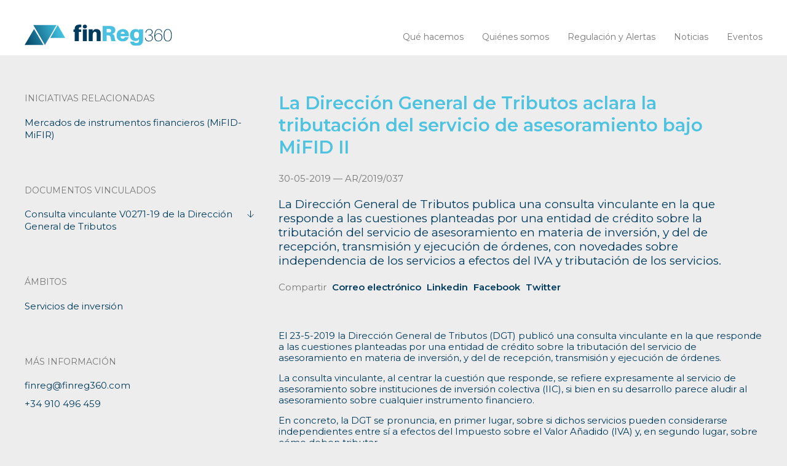

--- FILE ---
content_type: text/html; charset=UTF-8
request_url: https://finreg360.com/alerta/la-dgt-aclara-la-tributacion-del-servicio-de-asesoramiento-bajo-mifid-ii/
body_size: 9709
content:
<!DOCTYPE html>
<html lang="es-ES">
  	<head>
       
        <meta charset="utf-8">
        <meta name="keywords" content="Finanzas, Regulación, Adaptaciones normativas, Estrategia regulatoria, Cumplimiento Normativo, Constitución entidades financieras, Fondos, SICAV, Expedientes sancionadores, Mystery, Informes, Capitales, Negociación, Contratos, Transacciones, Asesoramiento, Rondas de financiación, Formación, Asesoramiento recurrente e igualas">
                        
                <meta name="description" content="La Direcci&oacute;n General de Tributos publica una consulta vinculante en la que responde a las cuestiones planteadas por una entidad de cr&eacute;dito sobre la tributaci&oacute;n del servicio de asesoramiento en materia de inversi&oacute;n, y del de recepci&oacute;n, transmisi&oacute;n y ejecuci&oacute;n de &oacute;rdenes, con novedades sobre independencia de los servicios a efectos del IVA y tributaci&oacute;n de los servicios.">
                <meta property="og:image" content="" />
                       
        <meta name="author" content="PUM! estudio / http://pumestudio.com">
        <meta name="viewport" content="width=device-width, initial-scale=1">
        <meta name="google-site-verification" content="POCE3_Bv-K8CfXCPwOhDCE0JrFDPGCd6AQVd0JLQO0k" />

        <title>finReg360</title>

        <link rel="icon" href="https://finreg360.com/wp-content/themes/alertasfinreg/favicon.ico" type="image/x-icon">
     
        <!-- CSS -->
        <link href="https://fonts.googleapis.com/css?family=Montserrat:300,400,400i,600,600i&display=swap" rel="stylesheet">
        <link href="https://finreg360.com/wp-content/themes/alertasfinreg/css/init.css" rel="stylesheet" type="text/css">
        <link href="https://finreg360.com/wp-content/themes/alertasfinreg/css/fancybox.css" rel="stylesheet" type="text/css">
        <link href="https://finreg360.com/wp-content/themes/alertasfinreg/css/flickity.css" rel="stylesheet" type="text/css">
        <link href="https://finreg360.com/wp-content/themes/alertasfinreg/css/main.css?v=2.3" rel="stylesheet" type="text/css">
        <link href="https://finreg360.com/wp-content/themes/alertasfinreg/css/media.css?v=2.3" rel="stylesheet" type="text/css" media="screen">
        <link href="https://finreg360.com/wp-content/themes/alertasfinreg/css/socicon.css" rel="stylesheet" type="text/css">
        
        <!-- JS -->
        <script src="https://finreg360.com/wp-content/themes/alertasfinreg/js/jquery.js" type="text/javascript"></script>
        <script src="https://finreg360.com/wp-content/themes/alertasfinreg/js/fancybox.js" type="text/javascript"></script>
        <script src="https://finreg360.com/wp-content/themes/alertasfinreg/js/flickity.js?v=2.3.0" type="text/javascript"></script>
        <script src="https://finreg360.com/wp-content/themes/alertasfinreg/js/main.js?i=1&v=2.3.0" type="text/javascript"></script> 
        <script type="text/javascript" data-cookieconsent="ignore">
	window.dataLayer = window.dataLayer || [];

	function gtag() {
		dataLayer.push(arguments);
	}

	gtag("consent", "default", {
		ad_personalization: "denied",
		ad_storage: "denied",
		ad_user_data: "denied",
		analytics_storage: "denied",
		functionality_storage: "denied",
		personalization_storage: "denied",
		security_storage: "granted",
		wait_for_update: 500,
	});
	gtag("set", "ads_data_redaction", true);
	</script>
<script type="text/javascript" data-cookieconsent="ignore">
		(function (w, d, s, l, i) {
		w[l] = w[l] || [];
		w[l].push({'gtm.start': new Date().getTime(), event: 'gtm.js'});
		var f = d.getElementsByTagName(s)[0], j = d.createElement(s), dl = l !== 'dataLayer' ? '&l=' + l : '';
		j.async = true;
		j.src = 'https://www.googletagmanager.com/gtm.js?id=' + i + dl;
		f.parentNode.insertBefore(j, f);
	})(
		window,
		document,
		'script',
		'dataLayer',
		'GTM-WZ3RR33'
	);
</script>
<script type="text/javascript"
		id="Cookiebot"
		src="https://consent.cookiebot.com/uc.js"
		data-implementation="wp"
		data-cbid="5a93ba75-e531-4a3f-8369-5e5473894b59"
						data-culture="ES"
				data-blockingmode="auto"
	></script>
<meta name='robots' content='index, follow, max-image-preview:large, max-snippet:-1, max-video-preview:-1' />

	<!-- This site is optimized with the Yoast SEO plugin v23.5 - https://yoast.com/wordpress/plugins/seo/ -->
	<title>La DGT aclara la tributación del servicio de asesoramiento bajo MiFID II &#8212; Finreg360</title>
	<link rel="canonical" href="https://finreg360.com/alerta/la-dgt-aclara-la-tributacion-del-servicio-de-asesoramiento-bajo-mifid-ii/" />
	<meta property="og:locale" content="es_ES" />
	<meta property="og:type" content="article" />
	<meta property="og:title" content="La DGT aclara la tributación del servicio de asesoramiento bajo MiFID II &#8212; Finreg360" />
	<meta property="og:url" content="https://finreg360.com/alerta/la-dgt-aclara-la-tributacion-del-servicio-de-asesoramiento-bajo-mifid-ii/" />
	<meta property="og:site_name" content="Finreg360" />
	<meta property="article:modified_time" content="2019-08-01T09:44:47+00:00" />
	<meta property="og:image" content="https://finreg360.com/wp-content/uploads/2019/11/Logo_alert_linkedin-1.jpg" />
	<meta property="og:image:width" content="1200" />
	<meta property="og:image:height" content="600" />
	<meta property="og:image:type" content="image/jpeg" />
	<meta name="twitter:card" content="summary_large_image" />
	<script type="application/ld+json" class="yoast-schema-graph">{"@context":"https://schema.org","@graph":[{"@type":"WebPage","@id":"https://finreg360.com/alerta/la-dgt-aclara-la-tributacion-del-servicio-de-asesoramiento-bajo-mifid-ii/","url":"https://finreg360.com/alerta/la-dgt-aclara-la-tributacion-del-servicio-de-asesoramiento-bajo-mifid-ii/","name":"La DGT aclara la tributación del servicio de asesoramiento bajo MiFID II &#8212; Finreg360","isPartOf":{"@id":"https://finreg360.com/#website"},"datePublished":"2019-06-24T10:06:24+00:00","dateModified":"2019-08-01T09:44:47+00:00","breadcrumb":{"@id":"https://finreg360.com/alerta/la-dgt-aclara-la-tributacion-del-servicio-de-asesoramiento-bajo-mifid-ii/#breadcrumb"},"inLanguage":"es","potentialAction":[{"@type":"ReadAction","target":["https://finreg360.com/alerta/la-dgt-aclara-la-tributacion-del-servicio-de-asesoramiento-bajo-mifid-ii/"]}]},{"@type":"BreadcrumbList","@id":"https://finreg360.com/alerta/la-dgt-aclara-la-tributacion-del-servicio-de-asesoramiento-bajo-mifid-ii/#breadcrumb","itemListElement":[{"@type":"ListItem","position":1,"name":"Portada","item":"https://finreg360.com/"},{"@type":"ListItem","position":2,"name":"Alertas","item":"https://finreg360.com/alerta/"},{"@type":"ListItem","position":3,"name":"La DGT aclara la tributación del servicio de asesoramiento bajo MiFID II"}]},{"@type":"WebSite","@id":"https://finreg360.com/#website","url":"https://finreg360.com/","name":"Finreg360","description":"Una nueva forma de entender la regulación financiera.","publisher":{"@id":"https://finreg360.com/#organization"},"potentialAction":[{"@type":"SearchAction","target":{"@type":"EntryPoint","urlTemplate":"https://finreg360.com/?s={search_term_string}"},"query-input":{"@type":"PropertyValueSpecification","valueRequired":true,"valueName":"search_term_string"}}],"inLanguage":"es"},{"@type":"Organization","@id":"https://finreg360.com/#organization","name":"finReg360","url":"https://finreg360.com/","logo":{"@type":"ImageObject","inLanguage":"es","@id":"https://finreg360.com/#/schema/logo/image/","url":"http://finreg360.com/wp-content/uploads/2019/11/finreg360-logo.png","contentUrl":"http://finreg360.com/wp-content/uploads/2019/11/finreg360-logo.png","width":808,"height":258,"caption":"finReg360"},"image":{"@id":"https://finreg360.com/#/schema/logo/image/"},"sameAs":["https://www.linkedin.com/company/finreg360/"]}]}</script>
	<!-- / Yoast SEO plugin. -->


<link rel="alternate" type="application/rss+xml" title="Finreg360 &raquo; Feed" href="https://finreg360.com/feed/" />
<link rel="alternate" type="application/rss+xml" title="Finreg360 &raquo; Feed de los comentarios" href="https://finreg360.com/comments/feed/" />
<link rel='stylesheet' id='wp-block-library-css' href='https://finreg360.com/wp-includes/css/dist/block-library/style.min.css' type='text/css' media='all' />
<style id='classic-theme-styles-inline-css' type='text/css'>
/*! This file is auto-generated */
.wp-block-button__link{color:#fff;background-color:#32373c;border-radius:9999px;box-shadow:none;text-decoration:none;padding:calc(.667em + 2px) calc(1.333em + 2px);font-size:1.125em}.wp-block-file__button{background:#32373c;color:#fff;text-decoration:none}
</style>
<style id='global-styles-inline-css' type='text/css'>
body{--wp--preset--color--black: #000000;--wp--preset--color--cyan-bluish-gray: #abb8c3;--wp--preset--color--white: #ffffff;--wp--preset--color--pale-pink: #f78da7;--wp--preset--color--vivid-red: #cf2e2e;--wp--preset--color--luminous-vivid-orange: #ff6900;--wp--preset--color--luminous-vivid-amber: #fcb900;--wp--preset--color--light-green-cyan: #7bdcb5;--wp--preset--color--vivid-green-cyan: #00d084;--wp--preset--color--pale-cyan-blue: #8ed1fc;--wp--preset--color--vivid-cyan-blue: #0693e3;--wp--preset--color--vivid-purple: #9b51e0;--wp--preset--gradient--vivid-cyan-blue-to-vivid-purple: linear-gradient(135deg,rgba(6,147,227,1) 0%,rgb(155,81,224) 100%);--wp--preset--gradient--light-green-cyan-to-vivid-green-cyan: linear-gradient(135deg,rgb(122,220,180) 0%,rgb(0,208,130) 100%);--wp--preset--gradient--luminous-vivid-amber-to-luminous-vivid-orange: linear-gradient(135deg,rgba(252,185,0,1) 0%,rgba(255,105,0,1) 100%);--wp--preset--gradient--luminous-vivid-orange-to-vivid-red: linear-gradient(135deg,rgba(255,105,0,1) 0%,rgb(207,46,46) 100%);--wp--preset--gradient--very-light-gray-to-cyan-bluish-gray: linear-gradient(135deg,rgb(238,238,238) 0%,rgb(169,184,195) 100%);--wp--preset--gradient--cool-to-warm-spectrum: linear-gradient(135deg,rgb(74,234,220) 0%,rgb(151,120,209) 20%,rgb(207,42,186) 40%,rgb(238,44,130) 60%,rgb(251,105,98) 80%,rgb(254,248,76) 100%);--wp--preset--gradient--blush-light-purple: linear-gradient(135deg,rgb(255,206,236) 0%,rgb(152,150,240) 100%);--wp--preset--gradient--blush-bordeaux: linear-gradient(135deg,rgb(254,205,165) 0%,rgb(254,45,45) 50%,rgb(107,0,62) 100%);--wp--preset--gradient--luminous-dusk: linear-gradient(135deg,rgb(255,203,112) 0%,rgb(199,81,192) 50%,rgb(65,88,208) 100%);--wp--preset--gradient--pale-ocean: linear-gradient(135deg,rgb(255,245,203) 0%,rgb(182,227,212) 50%,rgb(51,167,181) 100%);--wp--preset--gradient--electric-grass: linear-gradient(135deg,rgb(202,248,128) 0%,rgb(113,206,126) 100%);--wp--preset--gradient--midnight: linear-gradient(135deg,rgb(2,3,129) 0%,rgb(40,116,252) 100%);--wp--preset--font-size--small: 13px;--wp--preset--font-size--medium: 20px;--wp--preset--font-size--large: 36px;--wp--preset--font-size--x-large: 42px;--wp--preset--spacing--20: 0.44rem;--wp--preset--spacing--30: 0.67rem;--wp--preset--spacing--40: 1rem;--wp--preset--spacing--50: 1.5rem;--wp--preset--spacing--60: 2.25rem;--wp--preset--spacing--70: 3.38rem;--wp--preset--spacing--80: 5.06rem;--wp--preset--shadow--natural: 6px 6px 9px rgba(0, 0, 0, 0.2);--wp--preset--shadow--deep: 12px 12px 50px rgba(0, 0, 0, 0.4);--wp--preset--shadow--sharp: 6px 6px 0px rgba(0, 0, 0, 0.2);--wp--preset--shadow--outlined: 6px 6px 0px -3px rgba(255, 255, 255, 1), 6px 6px rgba(0, 0, 0, 1);--wp--preset--shadow--crisp: 6px 6px 0px rgba(0, 0, 0, 1);}:where(.is-layout-flex){gap: 0.5em;}:where(.is-layout-grid){gap: 0.5em;}body .is-layout-flow > .alignleft{float: left;margin-inline-start: 0;margin-inline-end: 2em;}body .is-layout-flow > .alignright{float: right;margin-inline-start: 2em;margin-inline-end: 0;}body .is-layout-flow > .aligncenter{margin-left: auto !important;margin-right: auto !important;}body .is-layout-constrained > .alignleft{float: left;margin-inline-start: 0;margin-inline-end: 2em;}body .is-layout-constrained > .alignright{float: right;margin-inline-start: 2em;margin-inline-end: 0;}body .is-layout-constrained > .aligncenter{margin-left: auto !important;margin-right: auto !important;}body .is-layout-constrained > :where(:not(.alignleft):not(.alignright):not(.alignfull)){max-width: var(--wp--style--global--content-size);margin-left: auto !important;margin-right: auto !important;}body .is-layout-constrained > .alignwide{max-width: var(--wp--style--global--wide-size);}body .is-layout-flex{display: flex;}body .is-layout-flex{flex-wrap: wrap;align-items: center;}body .is-layout-flex > *{margin: 0;}body .is-layout-grid{display: grid;}body .is-layout-grid > *{margin: 0;}:where(.wp-block-columns.is-layout-flex){gap: 2em;}:where(.wp-block-columns.is-layout-grid){gap: 2em;}:where(.wp-block-post-template.is-layout-flex){gap: 1.25em;}:where(.wp-block-post-template.is-layout-grid){gap: 1.25em;}.has-black-color{color: var(--wp--preset--color--black) !important;}.has-cyan-bluish-gray-color{color: var(--wp--preset--color--cyan-bluish-gray) !important;}.has-white-color{color: var(--wp--preset--color--white) !important;}.has-pale-pink-color{color: var(--wp--preset--color--pale-pink) !important;}.has-vivid-red-color{color: var(--wp--preset--color--vivid-red) !important;}.has-luminous-vivid-orange-color{color: var(--wp--preset--color--luminous-vivid-orange) !important;}.has-luminous-vivid-amber-color{color: var(--wp--preset--color--luminous-vivid-amber) !important;}.has-light-green-cyan-color{color: var(--wp--preset--color--light-green-cyan) !important;}.has-vivid-green-cyan-color{color: var(--wp--preset--color--vivid-green-cyan) !important;}.has-pale-cyan-blue-color{color: var(--wp--preset--color--pale-cyan-blue) !important;}.has-vivid-cyan-blue-color{color: var(--wp--preset--color--vivid-cyan-blue) !important;}.has-vivid-purple-color{color: var(--wp--preset--color--vivid-purple) !important;}.has-black-background-color{background-color: var(--wp--preset--color--black) !important;}.has-cyan-bluish-gray-background-color{background-color: var(--wp--preset--color--cyan-bluish-gray) !important;}.has-white-background-color{background-color: var(--wp--preset--color--white) !important;}.has-pale-pink-background-color{background-color: var(--wp--preset--color--pale-pink) !important;}.has-vivid-red-background-color{background-color: var(--wp--preset--color--vivid-red) !important;}.has-luminous-vivid-orange-background-color{background-color: var(--wp--preset--color--luminous-vivid-orange) !important;}.has-luminous-vivid-amber-background-color{background-color: var(--wp--preset--color--luminous-vivid-amber) !important;}.has-light-green-cyan-background-color{background-color: var(--wp--preset--color--light-green-cyan) !important;}.has-vivid-green-cyan-background-color{background-color: var(--wp--preset--color--vivid-green-cyan) !important;}.has-pale-cyan-blue-background-color{background-color: var(--wp--preset--color--pale-cyan-blue) !important;}.has-vivid-cyan-blue-background-color{background-color: var(--wp--preset--color--vivid-cyan-blue) !important;}.has-vivid-purple-background-color{background-color: var(--wp--preset--color--vivid-purple) !important;}.has-black-border-color{border-color: var(--wp--preset--color--black) !important;}.has-cyan-bluish-gray-border-color{border-color: var(--wp--preset--color--cyan-bluish-gray) !important;}.has-white-border-color{border-color: var(--wp--preset--color--white) !important;}.has-pale-pink-border-color{border-color: var(--wp--preset--color--pale-pink) !important;}.has-vivid-red-border-color{border-color: var(--wp--preset--color--vivid-red) !important;}.has-luminous-vivid-orange-border-color{border-color: var(--wp--preset--color--luminous-vivid-orange) !important;}.has-luminous-vivid-amber-border-color{border-color: var(--wp--preset--color--luminous-vivid-amber) !important;}.has-light-green-cyan-border-color{border-color: var(--wp--preset--color--light-green-cyan) !important;}.has-vivid-green-cyan-border-color{border-color: var(--wp--preset--color--vivid-green-cyan) !important;}.has-pale-cyan-blue-border-color{border-color: var(--wp--preset--color--pale-cyan-blue) !important;}.has-vivid-cyan-blue-border-color{border-color: var(--wp--preset--color--vivid-cyan-blue) !important;}.has-vivid-purple-border-color{border-color: var(--wp--preset--color--vivid-purple) !important;}.has-vivid-cyan-blue-to-vivid-purple-gradient-background{background: var(--wp--preset--gradient--vivid-cyan-blue-to-vivid-purple) !important;}.has-light-green-cyan-to-vivid-green-cyan-gradient-background{background: var(--wp--preset--gradient--light-green-cyan-to-vivid-green-cyan) !important;}.has-luminous-vivid-amber-to-luminous-vivid-orange-gradient-background{background: var(--wp--preset--gradient--luminous-vivid-amber-to-luminous-vivid-orange) !important;}.has-luminous-vivid-orange-to-vivid-red-gradient-background{background: var(--wp--preset--gradient--luminous-vivid-orange-to-vivid-red) !important;}.has-very-light-gray-to-cyan-bluish-gray-gradient-background{background: var(--wp--preset--gradient--very-light-gray-to-cyan-bluish-gray) !important;}.has-cool-to-warm-spectrum-gradient-background{background: var(--wp--preset--gradient--cool-to-warm-spectrum) !important;}.has-blush-light-purple-gradient-background{background: var(--wp--preset--gradient--blush-light-purple) !important;}.has-blush-bordeaux-gradient-background{background: var(--wp--preset--gradient--blush-bordeaux) !important;}.has-luminous-dusk-gradient-background{background: var(--wp--preset--gradient--luminous-dusk) !important;}.has-pale-ocean-gradient-background{background: var(--wp--preset--gradient--pale-ocean) !important;}.has-electric-grass-gradient-background{background: var(--wp--preset--gradient--electric-grass) !important;}.has-midnight-gradient-background{background: var(--wp--preset--gradient--midnight) !important;}.has-small-font-size{font-size: var(--wp--preset--font-size--small) !important;}.has-medium-font-size{font-size: var(--wp--preset--font-size--medium) !important;}.has-large-font-size{font-size: var(--wp--preset--font-size--large) !important;}.has-x-large-font-size{font-size: var(--wp--preset--font-size--x-large) !important;}
.wp-block-navigation a:where(:not(.wp-element-button)){color: inherit;}
:where(.wp-block-post-template.is-layout-flex){gap: 1.25em;}:where(.wp-block-post-template.is-layout-grid){gap: 1.25em;}
:where(.wp-block-columns.is-layout-flex){gap: 2em;}:where(.wp-block-columns.is-layout-grid){gap: 2em;}
.wp-block-pullquote{font-size: 1.5em;line-height: 1.6;}
</style>
<link rel='stylesheet' id='contact-form-7-css' href='https://finreg360.com/wp-content/plugins/contact-form-7/includes/css/styles.css' type='text/css' media='all' />
<link rel='stylesheet' id='searchwp-forms-css' href='https://finreg360.com/wp-content/plugins/searchwp-live-ajax-search/assets/styles/frontend/search-forms.css' type='text/css' media='all' />
<link rel='stylesheet' id='searchwp-live-search-css' href='https://finreg360.com/wp-content/plugins/searchwp-live-ajax-search/assets/styles/style.css' type='text/css' media='all' />
<style id='searchwp-live-search-inline-css' type='text/css'>
.searchwp-live-search-result .searchwp-live-search-result--title a {
  font-size: 16px;
}
.searchwp-live-search-result .searchwp-live-search-result--price {
  font-size: 14px;
}
.searchwp-live-search-result .searchwp-live-search-result--add-to-cart .button {
  font-size: 14px;
}

</style>
<script type="text/javascript" src="https://finreg360.com/wp-includes/js/jquery/jquery.min.js" id="jquery-core-js"></script>
<script type="text/javascript" src="https://finreg360.com/wp-includes/js/jquery/jquery-migrate.min.js" id="jquery-migrate-js"></script>
<script type="text/javascript" id="main-ajax-js-extra">
/* <![CDATA[ */
var ajax_var = {"url":"https:\/\/finreg360.com\/wp-admin\/admin-ajax.php","nonce":"a1d02d71d1"};
/* ]]> */
</script>
<script type="text/javascript" src="https://finreg360.com/wp-content/themes/alertasfinreg/js/main-ajax.js" id="main-ajax-js"></script>
<link rel="https://api.w.org/" href="https://finreg360.com/wp-json/" /><link rel="alternate" type="application/json+oembed" href="https://finreg360.com/wp-json/oembed/1.0/embed?url=https%3A%2F%2Ffinreg360.com%2Falerta%2Fla-dgt-aclara-la-tributacion-del-servicio-de-asesoramiento-bajo-mifid-ii%2F" />
<link rel="alternate" type="text/xml+oembed" href="https://finreg360.com/wp-json/oembed/1.0/embed?url=https%3A%2F%2Ffinreg360.com%2Falerta%2Fla-dgt-aclara-la-tributacion-del-servicio-de-asesoramiento-bajo-mifid-ii%2F&#038;format=xml" />
<meta name="generator" content="WPML ver:4.8.6 stt:1,2;" />
    </head>
    <body> 
        <header class="header">
            <div class="col-main row-flex flex-wrap flex-just-between flex-align-end">
                <a href="https://finreg360.com" id="logo" class="padd-h">

                   <img src="https://finreg360.com/wp-content/themes/alertasfinreg/img/finreg360-b.svg" alt="finreg360"></a> <!-- <img src="https://finreg360.com/wp-content/themes/alertasfinreg/img/finReg360-5-b.svg" alt="finreg360"></a>--> 
                <nav class="menu padd-h">
                    <ul>
                                                <li>
                            <a href="https://finreg360.com/filosofia/" class="" >Qué hacemos</a>
                        </li>
                                                <li>
                            <a href="https://finreg360.com/quienes-somos/" class="" >Quiénes somos</a>
                        </li>
                                                <li>
                            <a href="https://finreg360.com/alertas/" class="" >Regulación y Alertas</a>
                        </li>
                                                <li>
                            <a href="https://finreg360.com/noticias/" class="" >Noticias</a>
                        </li>
                                                <li>
                            <a href="https://finreg360.com/eventos/" class="" >Eventos</a>
                        </li>
                         
                    </ul>
                                    </nav>
                <button class="btn-menu"><div class="btn-menu-in"><div class="btn-menu-in-line"></div></div></button>
            </div>
        </header>
<section class="content">
    <div class="content-main">
        <div class="col-main">
            <div class="content-ficha row-flex flex-wrap"> 
                <div class="content-ficha-main content-8-b col8-12 padd-h item-order-2">
                    <div class="content-ficha-main-title content-4-b">
                        <h1><p><strong>La Dirección General de Tributos aclara la tributación del servicio de asesoramiento bajo MiFID II</strong></p>
</h1>
                        <p class="txt-grey">30-05-2019 — AR/2019/037</p>
                    </div>
                    <div class="content-ficha-main-title content-8-b">
                        <h2><p>La Dirección General de Tributos publica una consulta vinculante en la que responde a las cuestiones planteadas por una entidad de crédito sobre la tributación del servicio de asesoramiento en materia de inversión, y del de recepción, transmisión y ejecución de órdenes, con novedades sobre independencia de los servicios a efectos del IVA y tributación de los servicios.</p>
</h2>
                        <div class="content-rrss">
                            <ul>
                                <li><span class="txt-grey">Compartir</span></li>                                
                                <li><a href="mailto: ?subject=Quería compartir contigo esta informacion sobreFinreg360&body=La DGT aclara la tributación del servicio de asesoramiento bajo MiFID II&#32;&#32;https://finreg360.com/alerta/la-dgt-aclara-la-tributacion-del-servicio-de-asesoramiento-bajo-mifid-ii/" >Correo electrónico</a></li>
                                <li><a href="https://www.linkedin.com/shareArticle?url=https://finreg360.com/alerta/la-dgt-aclara-la-tributacion-del-servicio-de-asesoramiento-bajo-mifid-ii/"target= '_blank'>Linkedin</a></li>                        
                                <li><a href="https://www.facebook.com/sharer/sharer.php?u=https://finreg360.com/alerta/la-dgt-aclara-la-tributacion-del-servicio-de-asesoramiento-bajo-mifid-ii/" target= '_blank'>Facebook</a></li>
                                <li><a href="https://twitter.com/?status=Me gusta esta página https://finreg360.com/alerta/la-dgt-aclara-la-tributacion-del-servicio-de-asesoramiento-bajo-mifid-ii/"target= '_blank'>Twitter</a></li>
                                
                            </ul>
                        </div>
                    </div>
                    <div class="content-8-b content-txt">
                        <p>El 23-5-2019 la Dirección General de Tributos (DGT) publicó una consulta vinculante en la que responde a las cuestiones planteadas por una entidad de crédito sobre la tributación del servicio de asesoramiento en materia de inversión, y del de recepción, transmisión y ejecución de órdenes.</p>
<p>La consulta vinculante, al centrar la cuestión que responde, se refiere expresamente al servicio de asesoramiento sobre instituciones de inversión colectiva (IIC), si bien en su desarrollo parece aludir al asesoramiento sobre cualquier instrumento financiero.</p>
<p>En concreto, la DGT se pronuncia, en primer lugar, sobre si dichos servicios pueden considerarse independientes entre sí a efectos del Impuesto sobre el Valor Añadido (IVA) y, en segundo lugar, sobre cómo deben tributar.</p>
<h2 class="lista"><strong> Independencia de los servicios a efectos del IVA</strong></h2>
<p>En primer término, la DGT analiza si el servicio de asesoramiento se considera independiente del servicio de recepción, transmisión y ejecución de órdenes, dado que el cliente firma un contrato de asesoramiento por el que recibirá recomendaciones y, posteriormente, a elección del propio cliente, se pueden recibir y ejecutar sus órdenes.</p>
<p>La cuestión es especialmente relevante para determinar si corresponde un mismo tratamiento a efectos del IVA, por considerarse un único servicio, o, por el contrario, se trata de dos prestaciones de servicio independientes que por tanto tributan de forma separada.</p>
<p>La DGT lleva a cabo una revisión del concepto de asesoramiento y del de recepción, transmisión y ejecución de órdenes de acuerdo con MiFID II y las normas de transposición al ordenamiento jurídico español. Asimismo, recoge el criterio del Tribunal de Justicia de la Unión Europea (TJUE) por el que se considera, respecto a los servicios de gestión discrecional de carteras y de recepción, transmisión y ejecución de órdenes, que se trata de una única prestación económica y, por tanto, una misma operación a efectos del IVA.</p>
<p>No obstante, tras su análisis, la DGT considera que el criterio anterior debe ser objeto de revisión según MiFID II. Y ello por la sustantividad que dicha normativa confiere al servicio de asesoramiento al reforzar las condiciones en las que debe ser prestado y la información que se ha de facilitar al inversor, de forma que este perciba el valor añadido del servicio.</p>
<p>A la vista de lo anterior, la DGT afirma la independencia del servicio de asesoramiento del de recepción, transmisión y ejecución de órdenes y, por tanto, la necesidad de tributación separada. La consulta vinculante aclara que el criterio anterior no aplica respecto del servicio de gestión discrecional de carteras.</p>
<h2 class="lista"><strong> Tributación de los servicios</strong></h2>
<p>Concluida la existencia de dos servicios diferentes, la DGT analiza si tales prestaciones pueden estar exentas del IVA.</p>
<p>En relación con el servicio de recepción, transmisión y ejecución de órdenes, la propia Ley 37/1992, de 28 de diciembre, del Impuesto sobre el Valor Añadido lo califica como servicio sujeto y exento del IVA.</p>
<p>Respecto al servicio de asesoramiento, la DGT sigue la doctrina del TJUE (Asunto C-44/11) y <strong>considera que el servicio de asesoramiento, en sus modalidades independiente y no independiente, no está exento del IVA</strong> y se debe repercutir al tipo impositivo general del 21 %.</p>
<p>Por último, aclara la DGT que los casos en los que <strong>el servicio de asesoramiento se preste de forma gratuita constituyen un autoconsumo de servicios sujetos y no exentos del IVA</strong>. La <strong>base imponible</strong> de dicho autoconsumo de servicios se deberá calcular considerando el coste de prestación de los servicios incluida, en su caso, la amortización de los bienes cedidos.</p>
<p>&nbsp;</p>
                    </div>
                </div>
                <div class="content-ficha-aside content-8-b col4-12 padd-h item-order-1">
                                                            <div class="content-ficha-aside-in content-8-b">
                        <h6 class="txt-grey">Iniciativas relacionadas</h6>                      
                        <ul>
                                                                                    <li><a href="https://finreg360.com/iniciativa/mifid-ii/">Mercados de instrumentos financieros (MiFID-MiFIR)</a></li>
                                                                                </ul>               
                    </div>
                                      
                                                                                <div class="content-ficha-aside-in content-8-b">
                        <h6 class="txt-grey">Documentos vinculados</h6>                           
                            
                        <ul>
                                                         <li><a href="https://petete.minhafp.gob.es/consultas/?num_consulta=V0271-19" class="btn-down" target ="_blank"><span>Consulta vinculante V0271-19 de la Dirección General de Tributos</span></a></li>
                                                        
                        </ul>
                         
                    </div>
                                                                                <div class="content-ficha-aside-in content-8-b">
                        <h6 class="txt-grey">Ámbitos</h6>     
                        <ul>
                                                        <li><a class="itemAmbito" href="https://finreg360.com/alerta/?ambito=Servicios+de+inversi%C3%B3n">Servicios de inversión</a></li>
                                                    </ul>
                    </div>
                                                              
                    <div class="content-ficha-aside-in content-8-b">
                        <h6 class="txt-grey">Más información</h6>
                        <ul>
                            <li><a href="mailto:finreg@finreg360.com" target ="_blank">finreg@finreg360.com</a></li>
                            <li><a href="tel:+34 910 496 459">+34 910 496 459</a></li>
                        </ul>
                    </div>
                                    </div>
            </div>
        </div>
    </div>
</section>

 		<footer class="footer">
            <div class="footer-newsletter content-8">
                <div class="footer-newsletter-info col-main txt-align-c box-txt" >
                    <p>Apúntate a nuestras alertas para estar al día de la nueva regulación financiera</p>
                    <a href="http://eepurl.com/gnj_LD" class="btn" target='_blank'><p>Suscríbete a nuestras alertas</p>
</a>
                </div>
                <div class="footer-newsletter-bg" >
                                        <img src="https://finreg360.com/wp-content/uploads/2019/10/footer1-1-scaled.jpg" alt="newsletter finReg360">
                </div>
            </div>
            <div class="footer-info">
                <div class="col-main row-flex flex-wrap">
                    
                    <div class="col4-12 footer-info-logo padd-h">
                        <img src="https://finreg360.com/wp-content/themes/alertasfinreg/img/finreg360-w.svg" alt="finreg360"><br>
                        <!-- 
                                                                        <img src="https://finreg360.com/wp-content/uploads/2023/06/chambers-awards-global-2023-150x150.png">
                                                <img src="https://finreg360.com/wp-content/uploads/2023/06/chambers-awards-fintech-2023-150x150.png">
                                                -->

                    </div> 
                    <div class="col4-12 padd-h">
                        <address><a href="https://goo.gl/maps/HMQDnQg3PMH2" target="_blank"> Calle Alcalá, 85 · 28009 Madrid</a></address>
                        <p><a href="tel:+34 910 496 459">+34 910 496 459</a><br>
                        <a href="mailto:finreg@finreg360.com"><strong>finreg@finreg360.com</strong></a></p>
                    </div>
                                        <div class="col4-12 padd-h">
                        <p> 
                        <a class="link-icon" href="https://www.linkedin.com/company/finreg360/?originalSubdomain=es" target='_blank'><img src="https://finreg360.com/wp-content/uploads/2019/05/icon-linkedin.png" alt="Linkedin"></a>&nbsp;&nbsp; 
                        <a class="link-icon" href="https://twitter.com/finReg360" target='_blank'><img src="https://finreg360.com/wp-content/uploads/2023/11/logo_x-1.png" alt="Linkedin"></a>&nbsp;&nbsp;</p>
                        <!--
                        <p>
                            <a href="https://finreg360.com/aviso-legal-condiciones-de-uso-y-privacidad/">Aviso legal, condiciones de uso y privacidad</a><br>
                            <a href="https://finreg360.com/politica-de-cookies/">Política de cookies</a><br>
                            <a href="https://finreg360.com/politica-privacidad-alertas-y-newsletters/">Política privacidad Alertas y Newsletters</a><br>
                            <a href="https://finreg360.com/politica-privacidad-campus/">Política Privacidad Campus finReg</a>
                        </p>
                        -->
                        <p>
                            <a href="https://finreg360.com/terminos-y-condiciones-de-uso-de-la-web/">Términos y condiciones</a>:<br>
                            - <a href="https://finreg360.com/terminos-y-condiciones-de-uso-de-la-web/#aviso-legal">aviso legal</a>,<br>
                            - <a href="https://finreg360.com/terminos-y-condiciones-de-uso-de-la-web/#condiciones-de-uso">condiciones de uso</a>,<br>
                            - <a href="https://finreg360.com/terminos-y-condiciones-de-uso-de-la-web/#politica-de-privacidad">privacidad</a>,<br>
                            - <a href="https://finreg360.com/terminos-y-condiciones-de-uso-de-la-web/#politica-de-cookies"><em>cookies</em></a><br>
			   <a href="https://finreg360.com/media/Canal_de_denuncias_finreg.pdf">Canal de denuncias</a>
                        </p>
                    </div>
                                    </div>
            </div>
            <div class="footer-info-logos-premios">
                <div class="col-main row-flex flex-wrap">
                    <div class="col12-12 row-flex flex-wrap padd-h">
                                                    <img src="https://finreg360.com/wp-content/uploads/2023/06/chambers-awards-global-2023-150x150.png">
                                                    <img src="https://finreg360.com/wp-content/uploads/2023/06/chambers-awards-fintech-2023-150x150.png">
                                            </div>
                </div>
            </div>
        </footer>
    <!-- Global site tag (gtag.js) - Google Analytics 
    <script id="Cookiebot" src="https://consent.cookiebot.com/uc.js" data-cbid="6f2369ec-ee06-43b7-bad3-27c740c57693" type="text/javascript" async></script> 
    -->

    <script id="Cookiebot" src="https://consent.cookiebot.com/uc.js" data-cbid="5a93ba75-e531-4a3f-8369-5e5473894b59" type="text/javascript" async></script>

    <script async src="https://www.googletagmanager.com/gtag/js?id=UA-17802779-39" data-cookieconsent="statistics"></script>

    <script>
      window.dataLayer = window.dataLayer || [];
      function gtag(){dataLayer.push(arguments);}
      gtag('js', new Date());

      gtag('config', 'UA-17802779-39');
    </script>    
	        <style>
            .searchwp-live-search-results {
                opacity: 0;
                transition: opacity .25s ease-in-out;
                -moz-transition: opacity .25s ease-in-out;
                -webkit-transition: opacity .25s ease-in-out;
                height: 0;
                overflow: hidden;
                z-index: 9999995; /* Exceed SearchWP Modal Search Form overlay. */
                position: absolute;
                display: none;
            }

            .searchwp-live-search-results-showing {
                display: block;
                opacity: 1;
                height: auto;
                overflow: auto;
            }

            .searchwp-live-search-no-results {
                padding: 3em 2em 0;
                text-align: center;
            }

            .searchwp-live-search-no-min-chars:after {
                content: "Continuar escribiendo";
                display: block;
                text-align: center;
                padding: 2em 2em 0;
            }
        </style>
                <script>
            var _SEARCHWP_LIVE_AJAX_SEARCH_BLOCKS = true;
            var _SEARCHWP_LIVE_AJAX_SEARCH_ENGINE = 'default';
            var _SEARCHWP_LIVE_AJAX_SEARCH_CONFIG = 'default';
        </script>
        <script type="text/javascript" src="https://finreg360.com/wp-includes/js/dist/vendor/wp-polyfill-inert.min.js" id="wp-polyfill-inert-js"></script>
<script type="text/javascript" src="https://finreg360.com/wp-includes/js/dist/vendor/regenerator-runtime.min.js" id="regenerator-runtime-js"></script>
<script type="text/javascript" src="https://finreg360.com/wp-includes/js/dist/vendor/wp-polyfill.min.js" id="wp-polyfill-js"></script>
<script type="text/javascript" src="https://finreg360.com/wp-includes/js/dist/hooks.min.js" id="wp-hooks-js"></script>
<script type="text/javascript" src="https://finreg360.com/wp-includes/js/dist/i18n.min.js" id="wp-i18n-js"></script>
<script type="text/javascript" id="wp-i18n-js-after">
/* <![CDATA[ */
wp.i18n.setLocaleData( { 'text direction\u0004ltr': [ 'ltr' ] } );
/* ]]> */
</script>
<script type="text/javascript" src="https://finreg360.com/wp-content/plugins/contact-form-7/includes/swv/js/index.js" id="swv-js"></script>
<script type="text/javascript" id="contact-form-7-js-extra">
/* <![CDATA[ */
var wpcf7 = {"api":{"root":"https:\/\/finreg360.com\/wp-json\/","namespace":"contact-form-7\/v1"}};
/* ]]> */
</script>
<script type="text/javascript" id="contact-form-7-js-translations">
/* <![CDATA[ */
( function( domain, translations ) {
	var localeData = translations.locale_data[ domain ] || translations.locale_data.messages;
	localeData[""].domain = domain;
	wp.i18n.setLocaleData( localeData, domain );
} )( "contact-form-7", {"translation-revision-date":"2024-07-17 09:00:42+0000","generator":"GlotPress\/4.0.1","domain":"messages","locale_data":{"messages":{"":{"domain":"messages","plural-forms":"nplurals=2; plural=n != 1;","lang":"es"},"This contact form is placed in the wrong place.":["Este formulario de contacto est\u00e1 situado en el lugar incorrecto."],"Error:":["Error:"]}},"comment":{"reference":"includes\/js\/index.js"}} );
/* ]]> */
</script>
<script type="text/javascript" src="https://finreg360.com/wp-content/plugins/contact-form-7/includes/js/index.js" id="contact-form-7-js"></script>
<script type="text/javascript" id="swp-live-search-client-js-extra">
/* <![CDATA[ */
var searchwp_live_search_params = [];
searchwp_live_search_params = {"ajaxurl":"https:\/\/finreg360.com\/wp-admin\/admin-ajax.php","origin_id":921,"config":{"default":{"engine":"default","input":{"delay":300,"min_chars":3},"results":{"position":"bottom","width":"auto","offset":{"x":0,"y":5}},"spinner":{"lines":12,"length":8,"width":3,"radius":8,"scale":1,"corners":1,"color":"#424242","fadeColor":"transparent","speed":1,"rotate":0,"animation":"searchwp-spinner-line-fade-quick","direction":1,"zIndex":2000000000,"className":"spinner","top":"50%","left":"50%","shadow":"0 0 1px transparent","position":"absolute"}}},"msg_no_config_found":"\u00a1No se ha encontrado una configuraci\u00f3n v\u00e1lida de SearchWP Live Search!","aria_instructions":"Cuando los resultados del completado autom\u00e1tico est\u00e9n disponibles, usa las flechas hacia arriba y hacia abajo para revisarlos y la tecla \u00abIntro\u00bb para ir a la p\u00e1gina deseada. Los usuarios de dispositivos t\u00e1ctiles, explorad tocando o con gestos de deslizamiento.","searchwp_live_search_client_nonce":"621ca99529"};;
/* ]]> */
</script>
<script type="text/javascript" src="https://finreg360.com/wp-content/plugins/searchwp-live-ajax-search/assets/javascript/dist/script.min.js" id="swp-live-search-client-js"></script>


	</body>
</html>


--- FILE ---
content_type: text/css
request_url: https://finreg360.com/wp-content/themes/alertasfinreg/css/main.css?v=2.3
body_size: 6405
content:
@charset "UTF-8";

::selection { background: #EEEEEE; color: #003B5C;}
::-moz-selection { background: #EEEEEE; color: #003B5C;}
::-webkit-selection { background: #EEEEEE; color: #003B5C;}

html, body { font-family: 'Montserrat', sans-serif; overflow-x: hidden;}
html { font-size: 10px; color: #003B5C; background-color: #EDEDED;}
body { font-size: 1.5rem; line-height: 1.35em; animation: fadein .5s;}


/* Color */

.bg-dark { color: #003B5C; background-color: #E0E0E0;}
.bg-dark a,
.bg-dark .btn { color: #003B5C; text-decoration: underline;}
.bg-dark button { color: #003B5C;}
.bg-dark #logo { background: url(../img/finreg360-light.svg) no-repeat center; background-size: contain;}
.bg-dark #logo img { opacity: 0;}
.bg-dark .flickity-prev-next-button.previous { background: url(../img/icon-arrow-l-white.svg) no-repeat center;}
.bg-dark .flickity-prev-next-button.next { background: url(../img/icon-arrow-r-white.svg) no-repeat center;}
.bg-dark .dot.is-selected { background-color: #003B5C;}

.bg-light { color: #003B5C; background-color: #EDEDED;}
.bg-light-light { color: #003B5C; background-color: #F4F4F4;}
.bg-light a,
.bg-light-light a { color: #003B5C;}
.bg-light .dot.is-selected,
.bg-light-light .dot.is-selected { background-color: #003B5C;}
.bg-light .flickity-prev-next-button.previous,
.bg-light-light .flickity-prev-next-button.previous { background: url(../img/icon-arrow-l-blue.svg) no-repeat center;}
.bg-light .flickity-prev-next-button.next,
.bg-light-light .flickity-prev-next-button.next { background: url(../img/icon-arrow-r-blue.svg) no-repeat center;}

.bg-blue { color: #003B5C; background-color: #ECEBEB;}

.bg-blue-light { color: #003B5C; background-color: #cde1e5;}
.bg-blue-light .dot.is-selected { background-color: #003B5C;}

.bg-dark-blue { color: #FFFFFF; background-color: #003B5C;}
.bg-dark-blue a,
.bg-dark-blue .btn { color: #FFFFFF; text-decoration: underline;}
.bg-dark-blue button { color: #FFFFFF;}
.bg-dark-blue #logo { background: url(../img/finreg360-light.svg) no-repeat center; background-size: contain;}
.bg-dark-blue #logo img { opacity: 0;}
.bg-dark-blue .flickity-prev-next-button.previous { background: url(../img/icon-arrow-l-white.svg) no-repeat center;}
.bg-dark-blue .flickity-prev-next-button.next { background: url(../img/icon-arrow-r-white.svg) no-repeat center;}
.bg-dark-blue .dot.is-selected { background-color: #FFF;}

.bg-iniciativa:before { content: ''; opacity: .6; position: absolute; z-index: 1; top: 0; right: 0; width: 35rem; height: 26rem; background: url(../img/finreg-triangulos-patron.png) no-repeat; background-position: right bottom; background-size: cover;}

a { color: #003B5C;}
a:hover,
a.active,
button:hover,
button.active { color: #4EC3E0;}
button.inactive { opacity: .2;}

.txt-grey { color: #797878;}
.txt-blue { color: #4EC3E0;}


/* Header - Footer */

.header { height: 10rem; padding-top: 4.5rem; background: #FFF; position: relative; z-index: 3;}
.header #logo,
.header #logo img { display: block;}
.menu { justify-content: space-between; align-items: baseline; padding-bottom: .5rem; position: relative;}
.menu,
.menu ul { display: flex; flex-wrap: nowrap;} 
.menu li { margin-right: 3rem;}
.menu li:last-child { margin-right: 0;}
.menu .link-idioma { position: absolute; right: 2rem; top: -4rem; font-size: 1.3rem; font-weight: 400;}

.header a,
.footer a { text-decoration: none;}
.header img,
.footer-info img { width: 28rem;}
.footer .link-icon svg { fill: #FFF;}
.footer .link-icon img { max-width: 1.5rem; height: auto; width: auto;}

.footer { position: relative; z-index: 1;}
.footer a { color: #FFF;}
.footer a:hover { opacity: .7;}
.footer { background: #4EC3E0; color: #FFF;}
.footer p,
.footer address { padding-bottom: 1.35em; color: #FFF;}
.footer p:last-child { padding-bottom: 0;}
.footer a.btn:hover p { color: #333333;}

.footer-newsletter { position: relative; background: #BDF2FF;}
.footer-newsletter-info { position: relative; z-index: 2;}
.footer-newsletter-bg { position: absolute; z-index: 1; top: 0; left: 0; width: 100%; height: 100%; mix-blend-mode: multiply;}
.footer-newsletter-bg img { filter: grayscale(90%);}
.footer-info { background: #333333; padding: 8rem 0 0 0;}
.footer-info a:hover { color: #FFF;}
.footer-premio { margin-top: 1rem; max-width: 10rem;}
.footer-info-logos-premios { background: #333333; padding: 2rem 0 10rem 0;}
.footer-info-logos-premios img { width: auto; max-width: 10rem; margin-right: 1rem;}


/* Txt */

.header a,
.content-submenu a,
.content-submenu button,
.content-filter a,
.content-filter button { font-size: 1.4rem; line-height: 1em; font-weight: 600; text-align: left; white-space: nowrap;}

.header a { font-weight: 400; color: #797878;}
.header a:hover,
.header a.active { color: #4EC3E0;}

.content h1,
.content-eventos-item-info .content h2 { font-size: 2.7rem; line-height: 1.25em; font-weight: 300;} 
.content h2, .content h2 p { font-size: 1.9rem; line-height: 1.25em;}
.content h1 p { font-weight: 300;}
.content h3, .content h3 p { font-size: 1.7rem; line-height: 1.25em;}
.content h4, 
.content h5 { font-weight: 600;}
.content h6 { text-transform: uppercase; font-size: 1.4rem; line-height: 1em;}

.content-txt { counter-reset: indice-g; list-style-type: none;}
.content-txt img { max-width: 100%; height: auto;}
.content-txt .lista { display: block; padding-left: 2.5rem; position: relative;}
.content-txt h2 ~ h3.lista { padding-left: 4rem;}
.content-txt .lista:before { position: absolute; left: 0; top: inherit; line-height: 1.25em;}
.content-txt h2.lista:before { counter-increment: indice-g; content: counters(indice-g,".") ". ";}
.content-txt h3.lista:before { counter-increment: indice-g; content: counters(indice-g,".") ". ";}
.content-txt h2 { counter-reset: indice; list-style-type: none; font-weight: 600;}
.content-txt h3 { font-weight: 600;}
.content-txt h3 { font-size: 1.7rem; line-height: 1.25em;}
.content-txt p { font-size: 1.5rem; line-height: 1.25em;}
.content-txt h2 ~ h3.lista:before { counter-increment: indice; content: counter(indice-g) "." counter(indice) ". ";}
.content-txt h2 ~ h3:before { counter-increment: indice; content: '';}

.content-txt [style*="list-style-type: lower-roman"] { list-style: none !important; counter-reset: lower-rom;}
.content-txt [style*="list-style-type: lower-roman"] { position: relative;}
.content-txt [style*="list-style-type: lower-roman"] > li:before { display: block; width: 1.6em; text-align: right; list-style: none; counter-increment: lower-rom; content: counter(lower-rom, lower-roman) ') '; position: absolute; left: 0; top: inherit; font-style: italic; font-weight: 400; white-space: nowrap;}
.content-txt [style*="list-style-type: lower-roman"] > li { padding-bottom: .5rem;}

.content-txt [style*="list-style-type: lower-alpha"] { list-style: none !important; counter-reset: lower-alph;}
.content-txt [style*="list-style-type: lower-alpha"] { position: relative;}
.content-txt [style*="list-style-type: lower-alpha"] > li:before { display: block; width: 2.6em; text-align: right; list-style: none; counter-increment: lower-alph; content: counter(lower-alph, lower-alpha) ') '; position: absolute; left: 0; top: inherit; font-style: italic; font-weight: 400; white-space: nowrap;}

.content-txt ul li { list-style: none;}
.content-txt [style*="list-style-type: square"] li:before { content: '–'; width: .6em; text-align: right; list-style: none; position: absolute; left: 0; top: inherit; font-weight: 400;}

/* .content-txt ul li::marker {height:1em; 	width:1em; background-size:contain; } */
.content-txt ul li { list-style: none;}
.content-txt [style*="list-style-type: disc"] li:before { content: '-'; width: .4em; text-align: right; list-style: none; position: absolute; left: 0; top: inherit; font-weight: 400;}
.content-txt [style*="list-style-type: disc"] li { padding-bottom: .25rem;}

[style*="list-style-type: circle"] { padding-left: 1.2em;}
[style*="list-style-type: circle"] li { list-style-type: disc !important;}
[style*="list-style-type: circle"] li:before { display: none;}

.content-txt blockquote { font-size: 1.3rem; padding-left: 6em; padding-top: .75rem;}
.content-txt blockquote * { font-size: 1.3rem; display: inline;}

.content-txt .pie-pagina,
.content-txt .pie-pagina * { font-size: 1.3rem; padding-top: .5rem;}

.content-txt p + ul,
.content-txt p + ol { padding-top: 0;}
.content-txt ul ul,
.content-txt ul ol,
.content-txt ol ul,
.content-txt ol ol { padding-top: .5rem;}
.content-txt ul [style*="list-style-type: disc"],
.content-txt ol [style*="list-style-type: disc"] { padding-top: .25rem;} 

.content-txt hr { display: block; margin: 2rem 0; border: solid #DDDDDD 1px;}
.bg-dark-blue .content-txt hr { opacity: .3;}
.content-txt.txt-align-c hr { display: inline-block; width: 50%;}

[style*="background-color: #ffff00"] { background-color: transparent !important; }

/* Contents */

.content { position: relative; z-index: 2;}

.col-main { width: 100%; padding: 0 9rem;}

.padd { padding: 2rem;}
.padd-h { padding-left: 2rem; padding-right: 2rem;}
.padd-v { padding-top: 2rem; padding-bottom: 2rem;}

.content-main 	{ padding-top: 8rem;}
.content-8 		{ padding-top: 8rem; padding-bottom: 8rem;}
.content-8-b 	{ padding-bottom: 8rem;}
.content-6 		{ padding-top: 6rem; padding-bottom: 6rem;}
.content-6-b 	{ padding-bottom: 6rem;}
.content-4 		{ padding-top: 4rem; padding-bottom: 4rem;}
.content-4-b 	{ padding-bottom: 4rem;}
.content-2 		{ padding-top: 2rem; padding-bottom: 2rem;}
.content-2-b 	{ padding-bottom: 2rem;}

.content a { text-decoration: underline;}
.content a:hover { text-decoration: none;}
.content h1, .content h2 { padding-top: 2.5rem; padding-bottom: 1.5rem;} 
.content h3, .content h4, .content h5, .content h6 { padding-top: 2rem; padding-bottom: 1.5rem;}
.content h2 + h2 { padding-top: 0;}
.content p { padding: .75rem 0;}
.content ul, 
.content-txt ol { padding-top: .75rem; position: relative;}
.content-txt ol { padding-left: 3em;}
.content-txt ol[style*="list-style-type: lower-roman"] { padding-left: 2em;}
.content-txt ul[style*="list-style-type: disc"] { padding-left: .8em;}
.content-txt ul[style*="list-style-type: square"] { padding-left: 1em;}
.content-txt li { padding-bottom: .75rem; line-height: 1.35em;}
.content-txt li:last-child li:last-child { padding-bottom: 0rem;}

.content-txt table tr td { padding-bottom: 1rem; padding-right: 1rem; vertical-align: top;}

.content img { max-width: 100%; height: auto;}
.content img.img-logo-campus { max-width: 40%; height: auto;} 

.content h1:first-child, .content h2:first-child, .content h3:first-child, .content h4:first-child, .content h5:first-child, .content h6:first-child, .content p:first-child { padding-top: 0;}
.content p:last-child,
.content ol:last-child,
.content ul:last-child { padding-bottom: 0;}
.content li:last-child p:last-child { padding-bottom: 0;}

.content-txt ul li p { padding: 0;}


/* txt news */

.content-txt-news .lista { padding-left: 0;}
.content-txt-news .lista:before { display: none;}
.content-txt-news h2 ~ h3.lista { padding-left: 0;}
.content-txt-news ol { padding-left: 1.3em;}
.content-txt-news [style*="list-style-type: lower-alpha"] > li:before { width: 1.2em; text-align: left;}
.content-txt-news blockquote { float: left; max-width: 50%; margin: .5em 2rem 1rem 0; padding: 0; font-size: 2.7rem; line-height: 1.25em; font-weight: 600;} 
.content-txt-news blockquote * { font-size: 2.7rem; line-height: 1.25em; font-weight: 600; color: #4EC3E0;}
.content-txt-news img { float: left; display: block; max-width: 50%; margin: .5em 2rem 2rem 0;} 


/* Contents - general */

[class*=-bg] img,
[class*=-cover] img { display: block; width: 100%; height: 100%; object-fit: cover;}

.content-video .content-video-in { position: relative;}
.content-video .content-video-in:before { content: ''; display: block; width: 100%; padding-top: 56.5%;}
.content-video .content-video-in iframe,
.content-video .content-video-in video { position: absolute; top: 0; left: 0; width: 100%; height: 100%;}

.content-full { position: relative; min-height: calc(100vh - 10rem); height: 100%;}
.content-full-bg { position: absolute; width: 100%; height: 100%; top: 0; left: 0; z-index: 1;}
.content-full-info { position: relative; width: 100%; z-index: 2;}
.content-full-info-logos img { width: 100%; max-width: 20rem; margin-bottom: 2rem;} 

.content-full-img img { max-height: calc(100vh - 10rem); width: 100%; object-fit: cover; display: block;}

.content-middle { position: relative; max-height: 100%; min-height: 56rem;}
.content-middle-bg { position: relative; width: 100%; height: 100%; top: 0; left: 0; z-index: 1;}
.content-middle-info { position: absolute; width: 100%; z-index: 2; }
.content-middle-bg img { width: 100%; height: 100%; object-fit: cover; max-height: 70vh; min-height: 56rem; }

.content-submenu ul { display: flex; list-style: none; padding: 0;}
.content-submenu li { flex-shrink: 0; margin-right: 4rem; padding: 0;}
.content-submenu li:before { display: none;}
.content-submenu li a { text-decoration: none;}
.content-submenu li:last-child { margin-right: 0;}

.item-iniciativa:before { content: ''; display: block; opacity: 0; z-index: 0; position: absolute; width: 100%; height: 100%; left: 0; top: -2rem;background-color: #9cd3e0;}
.item-iniciativa * { position: relative; z-index: 2;}
.item-iniciativa:hover * { color: #003B5C;}
.item-iniciativa:hover:before { opacity: 1; }

.carousel-full,
.carousel-full .carousel-item { width: 100%; height: calc(100vh - 10rem); min-height: 42rem; overflow: hidden; position: relative;}

.carousel-middle,
.carousel-middle .carousel-item { width: 100%; min-height: 56rem; max-height: 100%; overflow: hidden; position: relative;}

.carousel-full, 
.carousel-middle { color: #FFFFFF; background-color: #003B5C;}
.carousel-full a,
.carousel-full .btn
.carousel-middle a,
.carousel-middle .btn { color: #FFFFFF; text-decoration: underline;}
.carousel-full button,
.carousel-middle button { color: #FFFFFF;}
.carousel-full .flickity-prev-next-button.previous,
.carousel-middle .flickity-prev-next-button.previous { background: url(../img/icon-arrow-l-white.svg) no-repeat center;}
.carousel-full .flickity-prev-next-button.next,
.carousel-middle .flickity-prev-next-button.next { background: url(../img/icon-arrow-r-white.svg) no-repeat center;}
.carousel-full .dot.is-selected,
.carousel-middle .dot.is-selected { background-color: #FFF;}
.content .carousel-middle ol { padding-top: 0; padding-bottom: 0; height: 0; visibility: visible; pointer-events: painted;}

.carousel-list-item a,
.content-grid-item a { text-decoration: none; border-bottom: 2px solid #E0E0E0; padding-bottom: 2rem;}
.carousel-list-item a { display: block;}
.carousel-list-item-boton .btn { display: inline-block; padding-bottom: 0.7rem; border-bottom: 1px solid #003B5C; margin-bottom: 1rem;}

.content-filter { position: relative; z-index: 20;}
.content-filter > ul { list-style: none; display: flex; list-style: none; padding: 0;}
.content-filter > ul > li { flex-shrink: 0; margin-right: 4rem; padding: 0;}
.content-filter > ul > li:last-child { margin-right: 0;}
.content-filter ul,
.content-filter li { margin: 0; padding: 0;}
.content-filter-row > ul > li { margin-right: 2rem;}

.content-grid { display: flex; flex-wrap: wrap;}
.content-grid-item,
.content-grid-item > a { display: block;}
.content-grid-item { position: relative;}
.content-grid-item h2 { padding-top: 0rem;}
.content-grid-item-img { position: relative;}
.content-grid-item-img:before { content: ''; display: block; padding-top: 65%;}
.content-grid-item-img img { position: absolute; top: 0; left: 0; width: 100%; height: 100%; object-fit: cover;}
.content-grid-item-info { padding-top: 2rem;}
.content-grid-item-news img { display: block;}
.content-grid-item-news h2 { padding-top: 2.5rem; padding-bottom: 0;}
.content-grid-item-news a:hover img { opacity: 0.8;}
.content-grid-item-news a:hover .txt-grey { opacity: 0.6;}
.content-grid-item-news .contenido-grid-item-news { border-bottom: 5px solid #0000FF; padding-bottom: 2rem;}
.content-grid-item-news .txt-autor { display: block; line-height: 1.2em; padding: .5rem 0 0 0;}

/*.content-news-aside .cat-item a { padding-left: 1rem; border-left: 5px solid #0000FF; border-color: #0000FF;}*/

.content-block-images-item a { display: block; position: relative; width: 100%; padding-bottom: 65%; height: 0;}
.content-block-images-item img { width: 100%; height: 100%; object-fit: cover; position: absolute; top: 0; left: 0;}

.bg-campus { background-image: url(../img/bg_campus.jpg); background-size: cover;}


/* Contents - specific */

.content-full { padding-top: 8rem; padding-bottom: 4rem; background: #003B5C;}
.content-full-bg {}
.content-full-bg img { opacity: 1;}
.content-full h1 { padding-top: 2rem;}

.content-middle { background: #003B5C;}
.content-middle-info { padding-top: 8rem; padding-bottom: 4rem;}
.content-middle-bg {}
.content-middle-bg img { opacity: 1; height: 100%;}
.content-middle h1 { padding-top: 2rem;}

.content-submenu { border-bottom: 1px solid #4EC3E0; overflow: hidden; height: calc(1em + 1.4rem);}
.content-submenu ul { padding-bottom: 4rem; overflow: auto; -webkit-overflow-scrolling: touch;}
.content-submenu a,
.content-submenu button { display: block; padding: 0 0 1.2rem 0; border-bottom: 3px solid transparent;}
.content-submenu a,
.content-submenu li {line-height: 1em;}
.content-submenu a:hover,
.content-submenu a.active,
.content-submenu button:hover,
.content-submenu button.active { border-color: #4EC3E0;}

.carousel-list-item { padding-bottom: 4rem;}
.carousel-list-item h2:first-child { padding-top: 2rem;}
.carousel-list .flickity-prev-next-button { bottom: -1rem;}
.carousel-list .flickity-prev-next-button.previous { right: 5rem;}
.carousel-list .flickity-prev-next-button.next { right: 0rem;}

.carousel-full .flickity-page-dots,
.carousel-middle .flickity-page-dots { bottom: 4rem; padding-left: 2rem; left: 9rem;}
.carousel-full .flickity-prev-next-button,
.carousel-middle .flickity-prev-next-button { bottom: 2.5rem;}

.carousel-middle .content-middle { position: absolute; height: 100%; width: 100%;}
.carousel-middle .content-middle img { height: 100%; width: 100% !important; max-height: 100%;}

.content-images .carousel-item { width: 100%; padding-bottom: 4rem; text-align: center; margin: 2rem;}
.content-images .carousel-item img { max-height: 80vh;}
.content-images .flickity-page-dots { padding-left: 2rem; left: 0;}
.content-images .flickity-prev-next-button { bottom: 0;}
.content-images .flickity-prev-next-button.previous { right: 6rem;}
.content-images .flickity-prev-next-button.next { right: 1rem;}

.content-image-curso { position: relative; padding: 0;}
.content-image-curso img { position: absolute; top: 50%; left: 50%; transform: translate(-50%, -50%); z-index: 1; width: 28rem; max-width: 40%; height: auto;}
.content-image-curso .content-video { width: 100%; height: 100%; z-index: 0;}
.content-image-curso .content-video video { width: 100%; display: block;}

.drop .drop-cont { padding: 2rem 6rem 3rem 2rem; background-color: #F9F9F9; border-top: 1px #4EC3E0 solid; border-bottom: 1px #4EC3E0 solid;}
.drop-in .drop-cont { background-color: transparent; height: 0; padding: 0; border-bottom: 1px #4EC3E0 solid; border-top: 0; visibility: visible; opacity: 1; margin: 0;}
.drop-in .drop-cont li { list-style: inherit;}
.drop-in .drop-btn { width: 100%; padding-bottom: 1rem; display: flex; justify-content: space-between; align-items: baseline;}
.drop-in .drop-btn,
.drop.drop-in.active > .drop-btn,
.drop.drop-in > .drop-btn:hover { color: #003B5C;}
.drop.drop-in > .drop-btn:hover:after,
.drop.drop-in.active > .drop-btn:after { transform: rotate(180deg);}
.drop.drop-in.active .drop-cont { padding: 0 0 2rem 0;}

.filtroActivo { display: none; position: absolute; top: 120%; min-width: calc(100% + 2rem); left: 0; display: flex; align-content: center; align-items: center;}
.filtroActivo .textoFiltro { display: inline-block; max-width: 30rem; white-space: nowrap; overflow: hidden; text-overflow: ellipsis;}
.filtroActivo .eliminaFiltro { padding: .5rem 1rem; cursor: pointer; }

.content-search-in { position: relative;}
.content-search-in input[type=text] { border-color: #4EC3E0; padding-left: 0;}
.content-search-in input[type=submit] { position: absolute; right: 0rem; bottom: 1px; height: 3.4rem; width: 2rem; padding: 0; border: 0; text-indent: 9999px; overflow: hidden; background: url(../img/icon-search.svg) no-repeat center right; background-size: 100% 35%;}
.content-search-in input[type=submit]:hover { background-size: 100% 45%; background-color: transparent;}

.content-rrss ul,
.content-ficha-aside ul { list-style: none; padding-left: 0;}
.content-ficha-aside li { padding-bottom: 1rem;}
.content-rrss li { display: inline-block; margin-right: 2rem;}
.content-rrss li:before { display: none;}
.content-rrss li:last-child { margin: 0;}

.content-rrss a { text-decoration: none; font-weight: 700;} 
.content-ficha-aside a { text-decoration: none;}
.content-ficha-aside a.btn-down { font-weight: 400;}

.content-ficha-main-title h1,
.content-ficha-main-title h2,
.content-ficha-aside-in { width: 100%;}
.content-ficha-main-title h1 { font-weight: 600; color: #4EC3E0;}
.content-ficha-aside-in .txt-grey { display: inline-block; padding-top: 1.5rem;}
.content-ficha-main-img,
.content-ficha-main-img img { width: 100%;}
.content-ficha-aside-in a.row { display: block;}
.content-ficha-aside-in a:hover .txt-grey { opacity: .6;}

.content-ficha-main-title-cat h1 { color: #003B5C; padding-bottom: 0; border-left: 5px solid #0000FF; padding-left: 1rem;}

.content-ficha-autor { margin-right: 3rem; margin-bottom: 2rem;}
.content-ficha-autor img { max-width: 5rem; margin-right: 1rem; border-radius: 100%;}
.content-ficha-autor h4 { padding: 0;}
.content-ficha-autor-links a { text-decoration: none;}
.content-ficha-autor-links a.icon:hover { text-decoration: none; opacity: .5;}
.content-ficha-autor-links .icon { margin-right: 1rem;}
.content-ficha-autor-links .icon svg { width: 1.2rem; height: 1.2rem;}

.content-ficha-relacionados-item { padding-right: 2rem;}
.content-ficha-relacionados-item img { display: block; width: 100%;}
.content-ficha-relacionados-item .contenido-grid-item-news { display: block; text-decoration: none; border-bottom: 5px solid #0000FF; padding-bottom: 2rem;}
.content-ficha-relacionados-item h2 { padding-top: 2.5rem; padding-bottom: 0;}
.content-ficha-relacionados-item a:hover img { opacity: 0.8;}
.content-ficha-relacionados-item a:hover .txt-grey { opacity: 0.6;}
.content-ficha-relacionados-item .txt-autor { display: block; line-height: 1.2em; padding: .5rem 0 0 0;}


.content-grid-team .content-grid-item-hover a { color: #FFFFFF; border: 0;}
.content-grid-team .content-grid-item-hover a:hover { opacity: .7;}
.content-grid-team .content-grid-item-hover { position: relative; color: #FFF; background: #FFFFFF;}
.content-grid-team .content-grid-item-hover:hover { background: #9cd3e0;}
.content-grid-team .content-grid-item-hover:hover .content-grid-item-info { opacity: 1;}
.content-grid-team .content-grid-item-img { position: relative; z-index: 1; mix-blend-mode: multiply;}
.content-grid-team .content-grid-item-img:before { display: none;}
.content-grid-team .content-grid-item-img img { position: relative; display: block; }
.content-grid-team .content-grid-item-info { opacity: 0; position: absolute; top: 0; left: 0; z-index: 2; width: 100%; height: 100%; padding: 2rem;}

.content-grid-team .content-grid-item-curso .content-grid-item-img img { position: absolute; width: 100%; height: 100%; object-fit: cover; z-index: 1;}
.content-grid-team .content-grid-item-curso .content-grid-item-img:after { content: ''; position: relative; display: block; z-index: 2; top: 0; left: 0; width: 100%; padding-top: 80%; background: #9cd3e0; mix-blend-mode: multiply; opacity: 1;}
.content-grid-team .content-grid-item-curso .content-grid-item-img .content-grid-item-txt { position: absolute; z-index: 3; top: 0; left: 0; right: 0; bottom: 0; display: flex; align-items: center; justify-content: center; font-weight: bold; padding: 2rem; font-size: 1.7rem; text-align: center;}
.content-grid-team .content-grid-item-curso .content-grid-item-hover:hover .content-grid-item-img .content-grid-item-txt,
.content-grid-team .content-grid-item-curso .content-grid-item-hover:hover .content-grid-item-img:after { opacity: 0;}
.content-grid-team .content-grid-item-curso .content-grid-item-hover:hover img { opacity: .2;}
.content-grid-team .content-grid-item-curso .content-grid-item-hover .content-grid-item-info { color: #003B5C}
.content-grid-team .content-grid-item-curso .content-grid-item-hover a { color: #003B5C; border: 1px solid #003B5C; padding-bottom: 0; margin: .5rem 0; width: 100%;}

.content-pop-up-txt { max-width: 60rem; text-align: center; padding: 4rem 4rem 6rem 4rem; font-family: 'Montserrat', sans-serif;}
.content-pop-up-txt .txt-blue hr { border-color: #4EC3E0;}

.content-grid-item-news {}
.content-grid-item-news-title { padding-bottom: 2rem;}
.content-grid-item-news-title h2 { padding-bottom: 1rem;} 
.content-grid-item-news-cont { padding-bottom: 2rem;}
.content-grid-item-news-img { padding-bottom: 2rem;}
.content .content-grid-item-news-links { padding-top: 0rem; padding-bottom: 2rem; padding-left: 0em; list-style: none;}
.content .content-grid-item-news-links li { padding-bottom: 0rem;}
.content .content-grid-item-news-links li a { border: 0;}

.content-txt-featured .btn { margin-top: 2rem;}

.content-acordeon .drop-in { padding-top: 2rem;}
.content-acordeon .drop-in:first-child { padding-top: 0;}
.content-acordeon .drop-btn h3 { padding-bottom: 1rem;}

.content-info-item { position: relative;}
.content-info-item + .content-info-item:before { content: ''; display: block; width: 100%; margin: 0 2rem; height: 4px; background-color: #EDEDED;}
.content-info-item-img { text-align: center;}
.content-info-item-img img { width: auto; height: auto;}

.content-contact h2 { padding: 0; }
.content-contact h2,
.content-contact .btn { margin: 0 1rem;}

.content-soluciones-blocks h2 { padding: 0;}
.content-soluciones-icon { padding-bottom: 2rem; }
.content-soluciones-icon img { max-width: 20rem;}
.content-soluciones-blocks .col4-12 { padding-bottom: 4rem;}

.content-download-img .content-middle { background-color: #BDF2FF;}
.content-download-img .content-middle-bg { mix-blend-mode: multiply;}
.content-download-img .content-middle-bg img { filter: grayscale(90%);}

.sube { margin-top: -2rem;}


.content-eventos {}
.content-eventos-item { background: rgba(255,255,255,0.5);}
.content-eventos-item + .content-eventos-item { margin-top: 2rem;}

.content-eventos-item .date h3 { font-size: 1.4rem; padding: 0;}
.content-eventos-item .date h3 .day { font-size: 6rem; line-height: 1.2em; border-top: 1px solid #003B5C; border-bottom: 1px solid #003B5C; font-weight: 700; margin: .5rem 0; padding: 0 2rem;}

.content-eventos-item .info { flex-grow: 1;}
.content-eventos-item .info-main h2 { padding: 0; }
.content-eventos-item .info-main { width: 75%; }
.content-eventos-item .info-second { flex-shrink: 0; width: 25%;}
.content-eventos-item .info-second .time { white-space: initial; margin-bottom: .5rem;}
.content-eventos-item .info-second .time img { margin-right: 1rem;}

.content-eventos-item .btns .btn { padding: 0.7rem 1rem; white-space: nowrap; margin: .5rem 0;}

.content-eventos-item-info { display: none; width: 96%; max-width: 110rem; background: #cde1e5;}
.content-eventos-item-info h2 { padding-right: 2rem;}
.content-eventos-item-info-in { padding-bottom: 2rem; }
.content-eventos-item-info-in .time { margin-bottom: .5rem;}
.content-eventos-item-info-in .time img { margin-right: 1rem;}
.fancybox-container { font-family: 'Montserrat', sans-serif;}

a.levanta-popup {text-decoration: none;}


/* Componentes */

.flickity-prev-next-button { position: absolute; top: auto; bottom: 0; transform: translateX(0); width: 4rem; height: 4rem; background-color: transparent;}
.flickity-prev-next-button:hover { opacity: .5;}
.flickity-prev-next-button[disabled] { opacity: .2;}
.flickity-prev-next-button svg { display: none;}
.flickity-prev-next-button.previous { background: url(../img/icon-arrow-l-blue.svg) no-repeat center; left: auto; right: 15rem;}
.flickity-prev-next-button.next { background: url(../img/icon-arrow-r-blue.svg) no-repeat center; left: auto; right: 10rem;}
.flickity-page-dots { position: absolute; bottom: 0; height: 10px; padding: 0; padding-left: 2rem; line-height: 10px; width: auto; text-align: left;}
.flickity-page-dots .dot { display: inline-block; width: 10px; height: 10px; margin: 0 1rem 0 0; border: 2px solid; background: transparent; border-radius: 50%; opacity: 1;}

.drop, .drop { position: relative;}
.drop-btn { position: relative; cursor: pointer;}
.drop-cont { position: absolute; top: 100%; margin-top: 1rem; visibility: hidden; opacity: 0; z-index: 2;}
.drop-cont li { list-style: none;}
.drop-cont a.active, 
.drop-cont a:hover,
.drop-btn:hover,
.drop.active > .drop-btn { color: #4EC3E0;}
.drop.active > .drop-btn.btn-select:after { transform: rotate(180deg);} 
.drop.active > .drop-cont { opacity: 1; visibility: visible;}

.drop.active > .drop-btn { color: #4EC3E0;}
.drop.active > .drop-btn.btn-select:after { transform: rotate(180deg);} 
.drop.active > .drop-cont { opacity: 1; visibility: visible;}


.drop-in .drop-cont { position: static; height: 0; overflow: hidden; z-index: 2;}
.drop-in.active > .drop-cont { opacity: 1; visibility: visible; height: auto;}

.fancybox-infobar { color: #FFF !important;}
.fancybox-bg { background: #003B5C;}
.fancybox-button { background: transparent;}
.fancybox-button svg path { stroke: #FFF;}
.fancybox-button.fancybox-button--thumbs,
.fancybox-button.fancybox-button--zoom { display: none !important;}


.content-popup { visibility: hidden; position: fixed; left: 0; top: 0; width: 100%; height: 100%; z-index: 9000; opacity: 0; overflow: auto; padding: 12rem 0; display: flex; justify-content: center; align-items: center;}
.content-popup.active { visibility: visible; opacity: 1;}
.content-popup .content-popup-bg { position: fixed; z-index: 1; width: 100%; height: 100%; left: 0; top: 0; opacity: .87; transition-timing-function: cubic-bezier(.22,.61,.36,1); background: #003B5C;}
.content-popup .content-popup-in { position: relative; z-index: 2; width: 96%; max-width: 110rem; background: #cde1e5; margin: auto; padding: 5rem; flex-shrink: 0;}
.content-popup .close-popup { position: absolute; right: 1rem; top: 1rem; padding: 1rem;}
.content-popup .close-popup img { display: block;}


/* Form / Interaccion */

input, 
select { width: 100%; height: 3.6rem; line-height: 3.4rem; padding: 0 2rem; border-bottom: 1px solid;}

input, select, button { font-family: 'Montserrat', sans-serif;}

.btn, 
input[type=button], 
input[type=submit] { display: inline-flex; align-items: center; justify-content: center; line-height: 1.2em; width: auto; padding: .7rem 4rem; text-align: center; border: 1px solid; text-decoration: none !important;  cursor: pointer;}

a.btn-blue,
.btn-blue { background-color: #003B5C; border-color: #003B5C; color: #FFF;}

.btn:hover, 
.btn-blue:hover,
input[type=button]:hover, 
input[type=submit]:hover { background-color: #FFF; border-color: #FFF; color: #003B5C; opacity: 1;}

a.btn-down { white-space: normal; display: inline-flex; align-items: baseline; justify-content: flex-start; text-decoration: none; font-weight: 700;}
a.btn-down span { }
.btn-down:after { display: inline-block; flex-shrink: 0; width: 1.1rem; height: 1.1rem; background: url(../img/icon-arrow-b-blue-s.svg) no-repeat center; content: ''; margin-left: 1rem;} 

a.btn-link { white-space: normal; display: flex; align-items: center; padding: .5rem 0; text-decoration: none; font-weight: 700;}
.btn-link:after { display: inline-block; width: 1.1rem; height: 1.1rem; background: url(../img/icon-arrow-r-blue-s.svg) no-repeat center; content: ''; margin-left: 1rem;} 

a.btn-select { white-space: normal; display: flex; align-items: center; padding: .5rem 0; text-decoration: none; font-weight: 700; vertical-align: baseline;}
.btn-select:after { display: inline-block; width: 1.1rem; height: 1.1rem; background: url(../img/icon-select.svg) no-repeat center; content: ''; margin-left: 1rem;} 

.content-acordeon .drop-btn { text-align: left; }
.content-acordeon .drop-btn:after { display: inline-block; width: 1.6rem; height: 1.6rem; background: url(../img/icon-arrow-b-blue.svg) no-repeat center; content: ''; margin-left: 1rem;} 

input[type=text]:focus,
select:focus { border-color: #000;}

.row-form { padding-bottom: 2rem;}
.row-form.row-form-check { display: flex; align-items: flex-start; padding-bottom: 1rem;}
.row-form.row-form-check input { flex-shrink: 0; margin-right: 1rem;}
.row-form .input-num,
.row-form .input-num input { display: inline-block; width: auto; max-width: 10rem;}
.row-form br,
/* .row-form p { display: none;} */
.row-form label { display: flex;}

.row-form span.wpcf7-list-item { margin: 0;}

.row-form .btn,
.row-form input[type=button], 
.row-form input[type=submit] { border-color: #003B5C; background: #003B5C; color: #FFF;}
.row-form .btn:hover,
.row-form input[type=button]:hover, 
.row-form input[type=submit]:hover{ border-color: #FFF; background: #FFF; color: #003B5C;}
.row-form input[type=text],
.row-form input[type=email],
.row-form input[type=tel] { padding-left: 0;}

.row-form input[type=checkbox] { border-radius: 2px; border: 2px solid #003B5C;}
.row-form input[type=checkbox] + span { cursor: pointer;}
.row-form input[type=checkbox]:hover { background: #4EC3E0;}
.row-form input[type=checkbox]:checked { background: #003B5C;}


::-webkit-input-placeholder { color: rgba(0,59,92,.5);}
::-moz-placeholder { color: rgba(0,59,92,.5); opacity: 1;}
:-moz-placeholder { color: rgba(0,59,92,.5); opacity: 1;}
:-ms-input-placeholder { color: rgba(0,59,92,.5);}


/* Animation - Transition */

a,
.btn-menu,
.btn-menu *, 
.btn-menu-in-line:before, 
.btn-menu-in-line:after,
.menu,
.content-search input[type=submit],
.carousel .flickity-viewport,
.content-grid-team .content-grid-item-info,
.content-grid-item-hover,
.item-iniciativa:before,
.content-grid-team .content-grid-item-curso .content-grid-item-hover:hover .content-grid-item-img .content-grid-item-txt,
.content-grid-team .content-grid-item-curso .content-grid-item-hover:hover .content-grid-item-img:after,
.btn,
input[type=button], 
input[type=submit],
input, select, textarea,
.content-grid-item a img,
.content-ficha-relacionados-item a img,
.content-grid-item-news a .txt-grey,
.content-ficha-aside-in a .txt-grey,
.content-popup { transition: all .4s ease;} 
.drop-cont { transition: all .2s ease;} 

@keyframes fadein { from { opacity: 0;} to { opacity: 1;} }


/* Cookies */

#cn-accept-cookie { display: inline-flex; align-items: center; height: 3rem; line-height: 2.8rem; width: auto; padding: 0 2rem; border: 1px solid; background: transparent; border-radius: 0rem; text-transform: uppercase; white-space: nowrap; text-decoration: none !important; font-weight: 600; letter-spacing: 0.01rem;}


--- FILE ---
content_type: image/svg+xml
request_url: https://finreg360.com/wp-content/themes/alertasfinreg/img/icon-arrow-b-blue-s.svg
body_size: 892
content:
<?xml version="1.0" encoding="UTF-8"?>
<svg width="11px" height="11px" viewBox="0 0 11 11" version="1.1" xmlns="http://www.w3.org/2000/svg" xmlns:xlink="http://www.w3.org/1999/xlink">
    <!-- Generator: Sketch 53.2 (72643) - https://sketchapp.com -->
    <title>flecha down</title>
    <desc>Created with Sketch.</desc>
    <g id="Page-1" stroke="none" stroke-width="1" fill="none" fill-rule="evenodd">
        <g id="Alerta" transform="translate(-316.000000, -646.000000)" stroke="#003B5C">
            <g id="Relación-Copy-3" transform="translate(109.000000, 608.000000)">
                <g id="flecha-down" transform="translate(207.000000, 38.000000)">
                    <polyline id="Path-4" transform="translate(5.500000, 8.500000) rotate(90.000000) translate(-5.500000, -8.500000) " points="3 3.5 8 8.5 3 13.5"></polyline>
                    <path d="M5.5,11 L5.5,4.54747351e-13" id="Path-2"></path>
                </g>
            </g>
        </g>
    </g>
</svg>